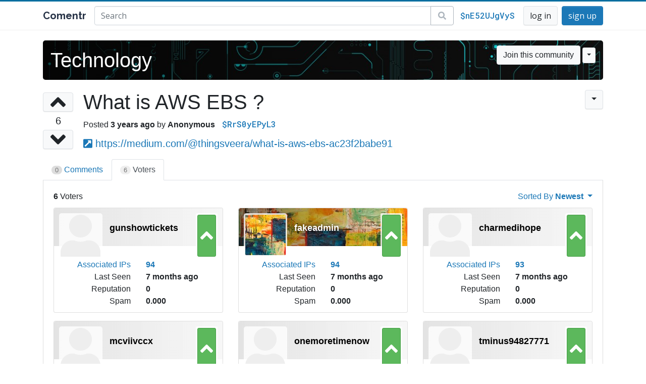

--- FILE ---
content_type: text/html; charset=UTF-8
request_url: https://www.comentr.com/t/technology/dC8R/voters
body_size: 4355
content:
<!DOCTYPE html>
<html lang="en">
    <head>
                <title>What is AWS EBS ? / Voters / Comentr</title>
        <meta http-equiv="content-type" content="text/html; charset=utf-8" />
        <meta charset="utf-8">
        <meta name="viewport" content="width=device-width, initial-scale=1, shrink-to-fit=no">

        
        
        <link rel="shortcut icon" href="https://static.comentr.com/favicon.ico" />

        
                    <link rel="canonical" href="https://www.comentr.com/t/technology/dC8R/voters">
            <meta property="og:url" content="https://www.comentr.com/t/technology/dC8R/voters" />
        
        
        
        
        <meta property="og:title" content="What is AWS EBS ? / Voters" />
        <meta property="og:site_name" content="Comentr" />

        <script type="text/javascript" src="//ajax.googleapis.com/ajax/libs/jquery/3.2.1/jquery.min.js"></script>

        <script src="https://stackpath.bootstrapcdn.com/bootstrap/4.1.1/js/bootstrap.bundle.min.js" integrity="sha384-u/bQvRA/1bobcXlcEYpsEdFVK/vJs3+T+nXLsBYJthmdBuavHvAW6UsmqO2Gd/F9" crossorigin="anonymous"></script>

        
        <script defer src="https://use.fontawesome.com/releases/v5.0.13/js/all.js" integrity="sha384-xymdQtn1n3lH2wcu0qhcdaOpQwyoarkgLVxC/wZ5q7h9gHtxICrpcaSUfygqZGOe" crossorigin="anonymous"></script>

        <script type="text/javascript" src="//static.comentr.com/js/BuxI23.js"></script>

        <link rel="stylesheet" type="text/css" href="//static.comentr.com/css/cKprqU.css" media="all" />
        <script type="text/javascript" src="//static.comentr.com/js/wsVGhA.js"></script>

        <!-- Fonts -->
        <link href='//fonts.googleapis.com/css?family=Open+Sans:400,300,700|Raleway:700,400|Roboto+Mono:500' rel='stylesheet' type='text/css' />

        <script>
                            Core.xsrf("AD70xpNVQFrB4P9i_hvlRUl-9kp9da9A2HEG7RbRbmVpjvitoZLdr3XwlARO0sS1Rb3jLNIg0njqg86PoCtfCTE3Njg4NzIzODQ");
                    </script>
    </head>
    <body>
        <nav class="head navbar navbar-expand-lg navbar-light fixed-top">
            <div class="container">
                <a class="navbar-brand" href="/">Comentr</a>

                <form class="form-inline-block nav-search d-none d-sm-none d-md-flex" role="search" action="/s">
                    <div class="input-group nav-search-query">
                        <input type="text"
                               name="query"
                               class="form-control nav-search-query-input "
                               placeholder="Search"
                               value=""
                               autocomplete="off">
                        <div class="input-group-append">
                            <button type="submit" class="btn btn-outline-secondary nav-search-query-btn"><span class="fa fa-search fa-fw"></span></button>
                        </div>
                    </div>
                </form>

                                    <div>
                                                    <div class="d-none d-sm-none d-md-inline-block">
                                <a class="nav-ip-anonymous btn btn-link" href="/i/nE52UJgVySNC6hnHd6JIMoOjGkyDbnYtXOgOM0S8ZSc">$nE52UJgVyS</a>
                            </div>
                                                <a class="btn btn-light" href="/account/login">log in</a>
                        <a class="btn btn-primary ml-1" href="/account/create">sign up</a>
                    </div>
                            </div>
        </nav>

        <div class="main">
    <link rel="stylesheet" type="text/css" href="//static.comentr.com/css/yn7g8r.css" media="all" />
    <script type="text/javascript" src="//static.comentr.com/js/DKuhjm.js"></script>
    <script type="text/javascript" src="//static.comentr.com/js/JteOAO.js"></script>

    <script type="text/javascript">
        threadVotersPage(
            "technology",
            "dC8R"
        );
    </script>

    <div id="page" class="container">

        <script>
    $(function() {
        Comentr.community(
            "technology",
            $(".community-header")
        );
    });
</script>


<div class="community-header dark" style="background-image: linear-gradient(to right, rgba(0,0,0,.7), transparent), url('https://i.comentr.com/Kp5LjqXGb_VstFpuCmEmPCc21yc_ccf.jpg');">
    <div class="community-header-left">
                    <h1><a href="/c/technology" style="color: #ffffff">Technology</a></h1>
            <div class="community-header-slogan d-none d-sm-none d-md-block"  style="color: #ffffff"></div>
            </div>
    <div class="community-header-right d-none d-sm-none d-md-block">

        
        <form name="community-join">
                            <div class="dropdown">
                    <button class="btn btn-light" name="community-join-button">Join this community</button>
                    <button type="button" class="btn btn-light btn-sm dropdown-toggle" data-toggle="dropdown"></button>
                    <div class="dropdown-menu">
                        <a href="#" class="dropdown-item community-share-button"><span class="fa fa-share"></span> Share Community</a><div class="dropdown-divider"></div><a href="#" class="dropdown-item community-report-button"><span class="fa fa-flag"></span> Report Community</a>                    </div>
                </div>
                    </form>
    </div>
    </div>

        
<div class="thread" data-thread="dC8R">

    <div class="thread-vote d-none d-sm-none d-md-block">
        <div class="thread-vote-buttons">
            <a href="#" class="btn thread-vote-button-up btn-light">
                <span class="fa fa-angle-up fa-3x"></span>
            </a>
            <div class="thread-vote-rating">6</div>
            <a href="#" class="btn thread-vote-button-down btn-light">
                <span class="fa fa-angle-down fa-3x"></span>
            </a>
        </div>
    </div>

    <div class="thread-details">
        <div class="float-right">
            <div class="dropdown">
                <div class="thread-dropdown">
                    <button class="btn btn-light thread-dropdown-caret dropdown-toggle" type="button" data-toggle="dropdown"></button>
                    <ul class="dropdown-menu dropdown-menu-right float-right">
                        <a href="#" class="dropdown-item thread-report-button"><span class="fa fa-flag"></span> Report</a>                    </ul>
                </div>
            </div>
        </div>

        
        
        <h1 class="thread-subject">What is AWS EBS ?</h1>

        <div class="thread-head">
            <div class="thread-posted-on"><strong>3 years ago</strong></div>
            <span class="thread-username">
                                                    <span class="thread-username-anonymous">Anonymous</span>
                            </span>
            <span class="thread-ip"><a href="/i/RrS0yEPyL3d5a46abx9p56tSPI-NOq1mM_GaRStefZY">$RrS0yEPyL3</a></span>
            <span class="thread-revisions">
                <a href="/t/technology/dC8R/revisions"></a>
            </span>
        </div>

                    <div class="thread-body lead">
                <p><a href="/d/medium.com"><span class="fa fa-external-link-square-alt"></span></a> <a href="https://medium.com/@thingsveera/what-is-aws-ebs-ac23f2babe91" rel="nofollow">https://medium.com/@thingsveera/what-is-aws-ebs-ac23f2babe91</a></p>
            </div>
            <form class="thread-edit" name="thread-edit">
                <div class="alert alert-danger alert-dismissible edit-error" role="alert" style="display: none;">
                    <button type="button" class="close" data-dismiss="alert" aria-label="Close"><span aria-hidden="true">&times;</span></button>
                    <div></div>
                </div>
                <div class="form-group">
                    <div class="input-group col-xs-12">
                        <input type="text" name="subject" placeholder="Subject" class="form-control" autocomplete="off" />
                    </div>
                </div>
                <div class="form-group">
                    <div class="input-group col-xs-12">
                        <textarea name="body" class="form-control" rows="8" autocomplete="off"></textarea>
                    </div>
                </div>
                <button class="btn btn-primary" type="submit" name="save" data-loading-text="Saving changes...">Save changes</button>
                <button class="btn btn-light" name="cancel">Cancel</button>
            </form>
            </div>
</div>

<ul class="nav nav-tabs thread-panel-tabs">
    <li role="presentation" class="nav-item tab-grey"><a class="nav-link" href="/t/technology/dC8R"><span class="tab-count">0</span> Comments</a></li>
            <li role="presentation" class="nav-item"><a class="nav-link active" href="/t/technology/dC8R/voters"><span class="tab-count">6</span> Voters</a></li>
</ul>

        <div class="card panel-tab-top">
            <div class="thread-voters"
                 data-thread="dC8R">

                                    <div class="card-body">
                        <div class="thread-voters-inner">
                            <div class="row vertical-align">
                                <div class="col-md-9">
                                    <div class="thread-voters-count">
                                        6                                    </div>
                                </div>
                                <div class="col-md-3">
                                    <div class="dropdown show float-right">
    <a class="dropdown-toggle"
       href="#"
       role="button"
       id="dropdownMenuLink"
       data-toggle="dropdown"
       aria-haspopup="true"
       aria-expanded="false">
        Sorted By <strong>Newest</strong>
    </a>
    <div class="dropdown-menu dropdown-menu-right">
                    <a class="dropdown-item" href="/t/technology/dC8R/voters/sort:new">Newest</a>
                    <a class="dropdown-item" href="/t/technology/dC8R/voters/sort:old">Oldest</a>
            </div>
</div>                                </div>
                            </div>
                            <div class="voters row">
                                        <div class="col-md-4 mb-3">
        <div class="card">
            <div class="card-body voter">
                <div class="voter-header dark voter-header-default"
                    >
                    <div class="voter-avatar">
                        <a href="/u/gunshowtickets">
                                                            <span class="fa fa-user"></span>
                                                    </a>
                    </div>
                    <div class="voter-username">
                        <a href="/u/gunshowtickets">gunshowtickets</a>
                    </div>
                    <div class="voter-vote">
                                                    <div class="voter-vote-up"><span class="fa fa-angle-up fa-lg"></span></div>
                                            </div>
                </div>
                <div class="voter-details">
                    <div class="container">
                        <div class="row">
                            <div class="col-md-6 text-right">
                                <a href="/u/gunshowtickets/ip">Associated IPs</a>
                            </div>
                            <div class="col-md-6 font-weight-bold">
                                <a href="/u/gunshowtickets/ip">94</a>
                            </div>
                        </div>
                        <div class="row">
                            <div class="col-md-6 text-right">
                                Last Seen
                            </div>
                            <div class="col-md-6 font-weight-bold">
                                7 months ago                            </div>
                        </div>
                        <div class="row">
                            <div class="col-md-6 text-right">
                                Reputation
                            </div>
                            <div class="col-md-6 font-weight-bold">
                                0                            </div>
                        </div>
                        <div class="row">
                            <div class="col-md-6 text-right">
                                Spam
                            </div>
                            <div class="col-md-6 font-weight-bold">
                                0.000                            </div>
                        </div>
                    </div>
                </div>
            </div>
        </div>
    </div>
        <div class="col-md-4 mb-3">
        <div class="card">
            <div class="card-body voter">
                <div class="voter-header dark"
                     style="background-image: linear-gradient(to right, rgba(0,0,0,.5), transparent), url('https://i.comentr.com/CMxx85Nav8bZwtpAOV9OCFTVBDA_ucs.jpg');">
                    <div class="voter-avatar">
                        <a href="/u/fakeadmin">
                                                            <img src="https://i.comentr.com/O81tPCFyJfvPHVnpwWvBVMQGV5I_uas.jpg" alt="fakeadmin" />
                                                    </a>
                    </div>
                    <div class="voter-username">
                        <a href="/u/fakeadmin">fakeadmin</a>
                    </div>
                    <div class="voter-vote">
                                                    <div class="voter-vote-up"><span class="fa fa-angle-up fa-lg"></span></div>
                                            </div>
                </div>
                <div class="voter-details">
                    <div class="container">
                        <div class="row">
                            <div class="col-md-6 text-right">
                                <a href="/u/fakeadmin/ip">Associated IPs</a>
                            </div>
                            <div class="col-md-6 font-weight-bold">
                                <a href="/u/fakeadmin/ip">94</a>
                            </div>
                        </div>
                        <div class="row">
                            <div class="col-md-6 text-right">
                                Last Seen
                            </div>
                            <div class="col-md-6 font-weight-bold">
                                7 months ago                            </div>
                        </div>
                        <div class="row">
                            <div class="col-md-6 text-right">
                                Reputation
                            </div>
                            <div class="col-md-6 font-weight-bold">
                                0                            </div>
                        </div>
                        <div class="row">
                            <div class="col-md-6 text-right">
                                Spam
                            </div>
                            <div class="col-md-6 font-weight-bold">
                                0.000                            </div>
                        </div>
                    </div>
                </div>
            </div>
        </div>
    </div>
        <div class="col-md-4 mb-3">
        <div class="card">
            <div class="card-body voter">
                <div class="voter-header dark voter-header-default"
                    >
                    <div class="voter-avatar">
                        <a href="/u/charmedihope">
                                                            <span class="fa fa-user"></span>
                                                    </a>
                    </div>
                    <div class="voter-username">
                        <a href="/u/charmedihope">charmedihope</a>
                    </div>
                    <div class="voter-vote">
                                                    <div class="voter-vote-up"><span class="fa fa-angle-up fa-lg"></span></div>
                                            </div>
                </div>
                <div class="voter-details">
                    <div class="container">
                        <div class="row">
                            <div class="col-md-6 text-right">
                                <a href="/u/charmedihope/ip">Associated IPs</a>
                            </div>
                            <div class="col-md-6 font-weight-bold">
                                <a href="/u/charmedihope/ip">93</a>
                            </div>
                        </div>
                        <div class="row">
                            <div class="col-md-6 text-right">
                                Last Seen
                            </div>
                            <div class="col-md-6 font-weight-bold">
                                7 months ago                            </div>
                        </div>
                        <div class="row">
                            <div class="col-md-6 text-right">
                                Reputation
                            </div>
                            <div class="col-md-6 font-weight-bold">
                                0                            </div>
                        </div>
                        <div class="row">
                            <div class="col-md-6 text-right">
                                Spam
                            </div>
                            <div class="col-md-6 font-weight-bold">
                                0.000                            </div>
                        </div>
                    </div>
                </div>
            </div>
        </div>
    </div>
        <div class="col-md-4 mb-3">
        <div class="card">
            <div class="card-body voter">
                <div class="voter-header dark voter-header-default"
                    >
                    <div class="voter-avatar">
                        <a href="/u/mcviivccx">
                                                            <span class="fa fa-user"></span>
                                                    </a>
                    </div>
                    <div class="voter-username">
                        <a href="/u/mcviivccx">mcviivccx</a>
                    </div>
                    <div class="voter-vote">
                                                    <div class="voter-vote-up"><span class="fa fa-angle-up fa-lg"></span></div>
                                            </div>
                </div>
                <div class="voter-details">
                    <div class="container">
                        <div class="row">
                            <div class="col-md-6 text-right">
                                <a href="/u/mcviivccx/ip">Associated IPs</a>
                            </div>
                            <div class="col-md-6 font-weight-bold">
                                <a href="/u/mcviivccx/ip">94</a>
                            </div>
                        </div>
                        <div class="row">
                            <div class="col-md-6 text-right">
                                Last Seen
                            </div>
                            <div class="col-md-6 font-weight-bold">
                                7 months ago                            </div>
                        </div>
                        <div class="row">
                            <div class="col-md-6 text-right">
                                Reputation
                            </div>
                            <div class="col-md-6 font-weight-bold">
                                0                            </div>
                        </div>
                        <div class="row">
                            <div class="col-md-6 text-right">
                                Spam
                            </div>
                            <div class="col-md-6 font-weight-bold">
                                0.000                            </div>
                        </div>
                    </div>
                </div>
            </div>
        </div>
    </div>
        <div class="col-md-4 mb-3">
        <div class="card">
            <div class="card-body voter">
                <div class="voter-header dark voter-header-default"
                    >
                    <div class="voter-avatar">
                        <a href="/u/onemoretimenow">
                                                            <span class="fa fa-user"></span>
                                                    </a>
                    </div>
                    <div class="voter-username">
                        <a href="/u/onemoretimenow">onemoretimenow</a>
                    </div>
                    <div class="voter-vote">
                                                    <div class="voter-vote-up"><span class="fa fa-angle-up fa-lg"></span></div>
                                            </div>
                </div>
                <div class="voter-details">
                    <div class="container">
                        <div class="row">
                            <div class="col-md-6 text-right">
                                <a href="/u/onemoretimenow/ip">Associated IPs</a>
                            </div>
                            <div class="col-md-6 font-weight-bold">
                                <a href="/u/onemoretimenow/ip">93</a>
                            </div>
                        </div>
                        <div class="row">
                            <div class="col-md-6 text-right">
                                Last Seen
                            </div>
                            <div class="col-md-6 font-weight-bold">
                                7 months ago                            </div>
                        </div>
                        <div class="row">
                            <div class="col-md-6 text-right">
                                Reputation
                            </div>
                            <div class="col-md-6 font-weight-bold">
                                0                            </div>
                        </div>
                        <div class="row">
                            <div class="col-md-6 text-right">
                                Spam
                            </div>
                            <div class="col-md-6 font-weight-bold">
                                0.000                            </div>
                        </div>
                    </div>
                </div>
            </div>
        </div>
    </div>
        <div class="col-md-4 mb-3">
        <div class="card">
            <div class="card-body voter">
                <div class="voter-header dark voter-header-default"
                    >
                    <div class="voter-avatar">
                        <a href="/u/tminus94827771">
                                                            <span class="fa fa-user"></span>
                                                    </a>
                    </div>
                    <div class="voter-username">
                        <a href="/u/tminus94827771">tminus94827771</a>
                    </div>
                    <div class="voter-vote">
                                                    <div class="voter-vote-up"><span class="fa fa-angle-up fa-lg"></span></div>
                                            </div>
                </div>
                <div class="voter-details">
                    <div class="container">
                        <div class="row">
                            <div class="col-md-6 text-right">
                                <a href="/u/tminus94827771/ip">Associated IPs</a>
                            </div>
                            <div class="col-md-6 font-weight-bold">
                                <a href="/u/tminus94827771/ip">94</a>
                            </div>
                        </div>
                        <div class="row">
                            <div class="col-md-6 text-right">
                                Last Seen
                            </div>
                            <div class="col-md-6 font-weight-bold">
                                7 months ago                            </div>
                        </div>
                        <div class="row">
                            <div class="col-md-6 text-right">
                                Reputation
                            </div>
                            <div class="col-md-6 font-weight-bold">
                                0                            </div>
                        </div>
                        <div class="row">
                            <div class="col-md-6 text-right">
                                Spam
                            </div>
                            <div class="col-md-6 font-weight-bold">
                                0.000                            </div>
                        </div>
                    </div>
                </div>
            </div>
        </div>
    </div>
                            </div>
                        </div>
                    </div>
                    <div class="thread-voters-more card-footer text-center">
                        <a href="#" class="thread-voters-more-button btn btn-light" data-sort="new">Load more voters</a>
                    </div>

                            </div>
        </div>
    </div>

    
        </div>
        <footer class="footer">
            <div class="container">
                &copy; 2026 Comentr - <a href="/about">Site Rules</a>
                <div>Questions, comments, complains: <a href="mailto:ian@comentr.com">email me</a></div>
            </div>
        </footer>
        <div id="core-modal"></div>
        <!-- Page generated in 361.1ms using 581.63 KB of ram -->
    </body>

    
</html>


--- FILE ---
content_type: text/css
request_url: https://static.comentr.com/css/yn7g8r.css
body_size: 1973
content:
div#page .community-header{display:flex;flex-direction:row;justify-content:flex-start;width:100%;padding:10px 15px;margin-bottom:20px;border-radius:5px;background-position:center center;background-size:cover}div#page .community-header.full{margin-bottom:20px}@media(max-width: 767px){div#page .community-header{border-radius:0;padding:5px 15px}div#page .community-header h1{text-align:center}}div#page .community-header .community-header-slogan{color:#fff}div#page .community-header .community-header-breadcrumb{color:#fff}div#page .community-header .community-header-breadcrumb a{color:#fff}div#page .community-header.community-header-default{background-image:linear-gradient(to right, #00547b, rgba(0, 84, 123, 0.32))}div#page .community-header.community-header-default h1,div#page .community-header.community-header-default h2,div#page .community-header.community-header-default h3,div#page .community-header.community-header-default h4{color:#fff}div#page .community-header.community-header-default h1 a,div#page .community-header.community-header-default h2 a,div#page .community-header.community-header-default h3 a,div#page .community-header.community-header-default h4 a{color:#fff}div#page .community-header.community-header-default .community-header-slogan{color:#eee}div#page .community-header h1,div#page .community-header h2,div#page .community-header h3,div#page .community-header h4{display:block;padding:0;margin:5px 0;color:#fff}div#page .community-header h1 a,div#page .community-header h2 a,div#page .community-header h3 a,div#page .community-header h4 a{color:#fff}div#page .community-header h1 a:hover,div#page .community-header h2 a:hover,div#page .community-header h3 a:hover,div#page .community-header h4 a:hover{text-decoration:none}div#page .community-header .community-header-slogan{color:#fff}div#page .community-header .community-header-breadcrumb{color:#fff}div#page .community-header .community-header-breadcrumb .community-header-breadcrumb-crumb{display:inline-block}div#page .community-header .community-header-breadcrumb .community-header-breadcrumb-crumb+:before{content:"/"}div#page .community-header .community-header-breadcrumb .community-header-breadcrumb-crumb a{color:#fff;display:inline-block;margin:0 5px;padding:0 5px}div#page .community-header .community-header-breadcrumb .community-header-breadcrumb-crumb:first-child{margin-left:-10px}div#page .community-header .community-header-left{vertical-align:middle;flex:1}div#page .community-header .community-header-left .community-header-slogan{display:block;opacity:.95}@media(max-width: 767px){div#page .community-header .community-header-left h1{font-size:1.5em}}div#page .community-header .community-header-right{vertical-align:middle;text-align:right;position:relative}div#page .community-header .community-header-right .community-cover-upload{position:absolute;top:0;right:50px;color:#fff;opacity:.7;margin:0;padding:0;font-size:22px;line-height:1px;text-shadow:0 0 10px #000}div#page .community-header .community-header-right .community-cover-upload:hover{opacity:1}div#page .community-header .community-header-right .community-cover-upload label{line-height:1;margin:0;padding:0;cursor:pointer}div#page .community-header .community-header-right .community-cover-upload input{display:none}div#page .community-header .community-header-avatar{position:relative;width:180px}div#page .community-header .community-header-avatar .community-header-avatar-inner{width:164px;height:164px;position:absolute;padding:1px;background:#fff;top:0;right:0;border:1px solid rgba(0,0,0,.1);border-radius:2px}div#page .community-header .community-header-avatar .community-header-avatar-inner svg.fa-barcode{display:inline-block;font-size:120px;margin:20px;text-align:center;line-height:1;color:#eee}div#page .community-header .community-header-avatar .community-header-avatar-inner svg.fa-image{color:#eee;text-shadow:0 0 2px rgba(0,0,0,.2)}div#page .community-header .community-header-avatar .community-header-avatar-inner svg.fa-image:hover{text-shadow:0 0 2px #000}div#page .community-header .community-header-avatar .community-header-avatar-inner img{display:block;width:160px;height:160px;border-radius:2px}div#page .community-header .community-header-avatar .community-header-avatar-inner .community-header-avatar-inner-upload{position:absolute;top:10px;left:10px;color:#fff;opacity:.7;margin:0;padding:0;font-size:22px;line-height:1px;text-shadow:0 0 10px #000}div#page .community-header .community-header-avatar .community-header-avatar-inner .community-header-avatar-inner-upload:hover{opacity:1}div#page .community-header .community-header-avatar .community-header-avatar-inner .community-header-avatar-inner-upload label{line-height:1;margin:0;padding:0;cursor:pointer}div#page .community-header .community-header-avatar .community-header-avatar-inner .community-header-avatar-inner-upload input{display:none}div#page .thread{display:flex;flex-direction:row;justify-content:flex-start;width:100%}@media(max-width: 767px){div#page .thread{padding:0 10px}}div#page .thread .thread-vote{vertical-align:top;padding-right:20px}div#page .thread .thread-vote .thread-vote-buttons{display:block;margin:5px 0;width:60px}div#page .thread .thread-vote .thread-vote-buttons a{margin-bottom:3px;display:block;width:60px;height:38px;font-weight:normal}div#page .thread .thread-vote .thread-vote-buttons a.thread-vote-button-up svg{margin-top:-12px}div#page .thread .thread-vote .thread-vote-buttons a.thread-vote-button-down svg{margin-top:-12px}div#page .thread .thread-vote .thread-vote-buttons .thread-vote-rating{display:block;width:60px;text-align:center;margin:0 0 3px 0;padding:0;font-size:20px;line-height:30px;border-radius:2px}div#page .thread .thread-details{vertical-align:top;flex:1}div#page .thread .thread-details h1{margin-top:0}div#page .thread .thread-details h1.thread-subject-deleted{color:#bdb6b2;font-style:italic}div#page .thread .thread-details h1.thread-subject-deleted:before{content:"Thread removed"}@media(max-width: 767px){div#page .thread .thread-details h1{font-size:2em}}div#page .thread .thread-details .thread-image{float:left;margin-top:5px;width:135px}div#page .thread .thread-details .thread-image .thread-image-thumb{display:block;width:120px;height:90px;background:#ddd;overflow:hidden;border-radius:3px}div#page .thread .thread-details .thread-image .thread-image-thumb img{border-radius:3px}div#page .thread .thread-details .thread-head{margin-bottom:10px}div#page .thread .thread-details .thread-head .thread-posted-on{display:inline-block}div#page .thread .thread-details .thread-head .thread-posted-on:before{content:"Posted "}div#page .thread .thread-details .thread-head .thread-username{display:inline-block;margin-right:10px}div#page .thread .thread-details .thread-head .thread-username:before{content:"by "}div#page .thread .thread-details .thread-head .thread-username a{font-weight:bold}div#page .thread .thread-details .thread-head .thread-username .thread-username-anonymous{font-weight:bold}div#page .thread .thread-details .thread-head .thread-ip{display:inline-block;margin-right:10px;font-family:"Roboto Mono",monospace}div#page .thread .thread-details .thread-head .thread-ip.thread-ip-new{opacity:.5}div#page .thread .thread-details .thread-head .thread-ip.thread-ip-user:before{content:"userIP:"}div#page .thread .thread-details .thread-head .thread-ip.thread-ip-anonymous:before{content:"anonIP:"}div#page .thread .thread-details .thread-head .thread-ip.thread-ip-active{opacity:1}div#page .thread .thread-details .thread-head .thread-revisions{display:inline-block;color:#777}div#page .thread .thread-details .thread-head .thread-revisions a{display:inline-block;margin-left:10px;color:#777}div#page .thread .thread-details .thread-head .thread-revisions a:before{content:"v"}div#page .thread .thread-details .thread-head .thread-revisions a:empty{display:none}div#page .thread .thread-details .thread-body{margin-top:10px}div#page .thread .thread-details .thread-body blockquote{border-left:3px solid #eee;padding-left:15px}@media(max-width: 767px){div#page .thread .thread-details .thread-body{overflow-wrap:break-word;word-wrap:break-word}div#page .thread .thread-details .thread-body a{word-break:break-all}}div#page .thread .thread-details .thread-details-new{margin:5px 0 10px 0}div#page .thread .thread-details .thread-details-new .thread-new-subject{margin-bottom:10px}div#page .thread .thread-details .thread-details-new .thread-new-body{margin-bottom:10px}div#page .thread .thread-details .thread-details-new .thread-new-body textarea{resize:vertical;font-size:18px;line-height:24px}div#page .thread .thread-details .thread-details-new .thread-new-anon-warning{color:#999;font-size:12px;display:inline-block;margin-left:10px}div#page .thread .thread-details .thread-edit{border-top:1px solid #d3ddee;display:none;padding:10px;background:#ecf4ff;margin:35px 0 15px 0;clear:both}div#page .thread .thread-details .thread-edit textarea{resize:vertical}div#page .thread-panel-tabs .tab-count{background-color:#eee;color:#777;display:inline-block;padding:5px 7px;border-radius:10px;font-size:80%;line-height:60%}div#page .thread-panel-tabs .tab-grey a.active{background-color:rgba(0,0,0,.03);border-bottom-color:#f8f8f8}div#page .thread-panel-tabs .tab-grey .tab-count{background-color:#ddd}div#page .panel-tab-top{border-top:0;border-radius:0 0 4px 4px}div#page .thread-voters .thread-voters-inner .voters{margin-top:10px}div#page .thread-voters .thread-voters-inner .voters .voter{padding:0}div#page .thread-voters .thread-voters-inner .voters .voter .voter-header{display:block;width:100%;height:75px;overflow:visible;background-color:#f7f7f7;background-position:center center;background-size:cover;position:relative;border-top-left-radius:4px;border-top-right-radius:4px}div#page .thread-voters .thread-voters-inner .voters .voter .voter-header.voter-header-default{color:#000;background-image:linear-gradient(to right, rgba(0, 0, 0, 0.08), #f7f7f7)}div#page .thread-voters .thread-voters-inner .voters .voter .voter-header.voter-header-default a{color:#000;text-shadow:none}div#page .thread-voters .thread-voters-inner .voters .voter .voter-header.voter-header-default .voter-username{color:#000}div#page .thread-voters .thread-voters-inner .voters .voter .voter-header.voter-header-default .voter-username a{color:#000;text-shadow:none}div#page .thread-voters .thread-voters-inner .voters .voter .voter-header .voter-avatar{display:inline-block;width:86px;height:86px;top:10px;left:10px;padding:3px;background:rgba(255,255,255,.8);overflow:hidden;position:absolute;border-radius:5px}div#page .thread-voters .thread-voters-inner .voters .voter .voter-header .voter-avatar img{display:block;width:80px;height:80px;border-radius:2px}div#page .thread-voters .thread-voters-inner .voters .voter .voter-header .voter-avatar svg{display:block;font-size:90px;position:absolute;text-align:center;line-height:1;color:#eee}div#page .thread-voters .thread-voters-inner .voters .voter .voter-header .voter-username{font-weight:bold;font-size:18px;display:block;position:absolute;width:250px;height:30px;top:30px;left:110px;text-align:left;line-height:1}div#page .thread-voters .thread-voters-inner .voters .voter .voter-header .voter-username a{color:#fff;text-shadow:0 0 10px #000}div#page .thread-voters .thread-voters-inner .voters .voter .voter-header .voter-vote{display:block;position:absolute;top:10px;right:10px;background:rgba(255,255,255,.8);padding:3px;border-radius:3px}div#page .thread-voters .thread-voters-inner .voters .voter .voter-header .voter-vote .voter-vote-up,div#page .thread-voters .thread-voters-inner .voters .voter .voter-header .voter-vote .voter-vote-down{padding:18px 5px;font-size:30px;color:#fff;border-radius:3px}div#page .thread-voters .thread-voters-inner .voters .voter .voter-header .voter-vote .voter-vote-up{background-color:#5cb85c;border:1px solid #449d44}div#page .thread-voters .thread-voters-inner .voters .voter .voter-header .voter-vote .voter-vote-down{background-color:#d9534f;border:1px solid #c9302c}div#page .thread-voters .thread-voters-inner .voters .voter .voter-details{padding:25px 10px 10px 10px}div#page .thread-voters .thread-voters-inner .voters .voter .voter-details dt{font-weight:normal;width:100px}div#page .thread-voters .thread-voters-inner .voters .voter .voter-details dd{font-weight:bold;margin-left:120px}div#page .thread-voters .thread-voters-inner .thread-voters-count{font-weight:bold}div#page .thread-voters .thread-voters-inner .thread-voters-count:after{font-weight:normal;content:" Voters"}div#page .thread-voters .thread-voters-empty{background:#f5f5f5;padding:40px;text-align:center;border:1px solid #ddd;color:#666;border-radius:5px}div#page .thread-voters .thread-voters-empty:after{content:"No voters at the moment"}/*# sourceMappingURL=thread-voters.css.map */


--- FILE ---
content_type: application/javascript; charset=utf-8
request_url: https://static.comentr.com/js/JteOAO.js
body_size: 441
content:
var threadVotersPage = function(communitySlug, threadSlug) {

    var $el = {};

    function loadMoreVoters(e) {
        e.preventDefault();

        var self = $(this);
        Comentr.loadMore(
            "/t/" + communitySlug + "/" + threadSlug + "/votersmore",
            self.closest(".thread-voters-more"),
            $el.voters,
            ".voter"
        );
    }

    /**
     * Init
     */
    $(function() {
        $el.thread = $(".thread");
        $el.voters = $(".voters");

        Comentr.threads($el.thread);

        $(".thread-voters-more-button").click(loadMoreVoters);
    });
};

